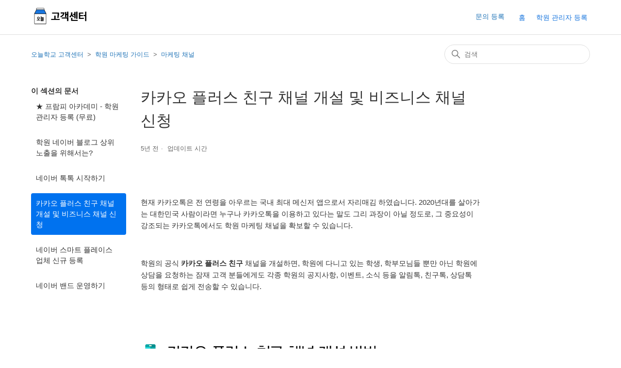

--- FILE ---
content_type: text/html; charset=utf-8
request_url: https://help.academy.prompie.com/hc/ko/articles/360052311071-%EC%B9%B4%EC%B9%B4%EC%98%A4-%ED%94%8C%EB%9F%AC%EC%8A%A4-%EC%B9%9C%EA%B5%AC-%EC%B1%84%EB%84%90-%EA%B0%9C%EC%84%A4-%EB%B0%8F-%EB%B9%84%EC%A6%88%EB%8B%88%EC%8A%A4-%EC%B1%84%EB%84%90-%EC%8B%A0%EC%B2%AD
body_size: 8919
content:
<!DOCTYPE html>
<html dir="ltr" lang="ko">
<head>
  <meta charset="utf-8" />
  <!-- v26850 -->


  <title>카카오 플러스 친구 채널 개설 및 비즈니스 채널 신청 &ndash; 오늘학교 고객센터</title>

  

  <meta name="description" content="현재 카카오톡은 전 연령을 아우르는 국내 최대 메신저 앱으로서 자리매김 하였습니다. 2020년대를 살아가는 대한민국 사람이라면 누구나 카카오톡을 이용하고 있다는 말도 그리 과장이 아닐 정도로, 그 중요성이 강조되는 카카오톡에서도 학원 마케팅..." /><meta property="og:image" content="https://help.academy.prompie.com/hc/theming_assets/01HZPH7PAWJTF060VZGGKQ6MP8" />
<meta property="og:type" content="website" />
<meta property="og:site_name" content="오늘학교 고객센터" />
<meta property="og:title" content="카카오 플러스 친구 채널 개설 및 비즈니스 채널 신청" />
<meta property="og:description" content=" 
현재 카카오톡은 전 연령을 아우르는 국내 최대 메신저 앱으로서 자리매김 하였습니다. 2020년대를 살아가는 대한민국 사람이라면 누구나 카카오톡을 이용하고 있다는 말도 그리 과장이 아닐 정도로, 그 중요성이 강조되는 카카오톡에서도 학원 마케팅 채널을 확보할 수 있습니다.
 
학원의 공식 카카오 플러스 친구 채널을 개설하면, 학원에 다니고 있는 학생,..." />
<meta property="og:url" content="https://help.academy.prompie.com/hc/ko/articles/360052311071" />
<link rel="canonical" href="https://help.academy.prompie.com/hc/ko/articles/360052311071-%EC%B9%B4%EC%B9%B4%EC%98%A4-%ED%94%8C%EB%9F%AC%EC%8A%A4-%EC%B9%9C%EA%B5%AC-%EC%B1%84%EB%84%90-%EA%B0%9C%EC%84%A4-%EB%B0%8F-%EB%B9%84%EC%A6%88%EB%8B%88%EC%8A%A4-%EC%B1%84%EB%84%90-%EC%8B%A0%EC%B2%AD">
<link rel="alternate" hreflang="ko" href="https://help.academy.prompie.com/hc/ko/articles/360052311071-%EC%B9%B4%EC%B9%B4%EC%98%A4-%ED%94%8C%EB%9F%AC%EC%8A%A4-%EC%B9%9C%EA%B5%AC-%EC%B1%84%EB%84%90-%EA%B0%9C%EC%84%A4-%EB%B0%8F-%EB%B9%84%EC%A6%88%EB%8B%88%EC%8A%A4-%EC%B1%84%EB%84%90-%EC%8B%A0%EC%B2%AD">
<link rel="alternate" hreflang="x-default" href="https://help.academy.prompie.com/hc/ko/articles/360052311071-%EC%B9%B4%EC%B9%B4%EC%98%A4-%ED%94%8C%EB%9F%AC%EC%8A%A4-%EC%B9%9C%EA%B5%AC-%EC%B1%84%EB%84%90-%EA%B0%9C%EC%84%A4-%EB%B0%8F-%EB%B9%84%EC%A6%88%EB%8B%88%EC%8A%A4-%EC%B1%84%EB%84%90-%EC%8B%A0%EC%B2%AD">

  <link rel="stylesheet" href="//static.zdassets.com/hc/assets/application-f34d73e002337ab267a13449ad9d7955.css" media="all" id="stylesheet" />
  <link rel="stylesheet" type="text/css" href="/hc/theming_assets/10384521/360004858252/style.css?digest=27293446833684">

  <link rel="icon" type="image/x-icon" href="/hc/theming_assets/01HZPH7PMWPQ1JKJ5JKZSPVX8B">

    

  <meta content="width=device-width, initial-scale=1.0" name="viewport" />
<meta name="naver-site-verification" content="f95127301be62292c9b8dbd161149281d43abcfe" />
  
</head>
<body class="">
  
  
  

  <a class="skip-navigation" tabindex="1" href="#main-content">주 콘텐츠로 건너뛰기</a>

<header class="header">
  <div class="logo">
   	<a href="https://prompieacademyfaq.zendesk.com/hc/ko" title="학원 운영 FAQ">
      <img src="/hc/theming_assets/01HZPH7N7FTREPEJB1XJ529BT4" alt="오늘학교 고객센터 헬프 센터 홈 페이지">
    </a>
  </div>
  <div class="nav-wrapper">
    <button class="menu-button" aria-controls="user-nav" aria-expanded="false" aria-label="탐색 메뉴 토글">
      <svg xmlns="http://www.w3.org/2000/svg" width="16" height="16" focusable="false" viewBox="0 0 16 16" class="icon-menu">
        <path fill="none" stroke="currentColor" stroke-linecap="round" d="M1.5 3.5h13m-13 4h13m-13 4h13"/>
      </svg>
    </button>
    <nav class="user-nav" id="user-nav">
      
      <a class="submit-a-request" href="/hc/ko/requests/new">문의 등록</a>
    </nav>
    <!-------
    
      <a class="sign-in" rel="nofollow" data-auth-action="signin" title="대화 상자를 엽니다." role="button" href="https://prompieacademyfaq.zendesk.com/access?brand_id=360004858252&amp;return_to=https%3A%2F%2Fhelp.academy.prompie.com%2Fhc%2Fko%2Farticles%2F360052311071-%25EC%25B9%25B4%25EC%25B9%25B4%25EC%2598%25A4-%25ED%2594%258C%25EB%259F%25AC%25EC%258A%25A4-%25EC%25B9%259C%25EA%25B5%25AC-%25EC%25B1%2584%25EB%2584%2590-%25EA%25B0%259C%25EC%2584%25A4-%25EB%25B0%258F-%25EB%25B9%2584%25EC%25A6%2588%25EB%258B%2588%25EC%258A%25A4-%25EC%25B1%2584%25EB%2584%2590-%25EC%258B%25A0%25EC%25B2%25AD">
        로그인
      </a>
    --->
    <button class="btn-outline-primary" onclick="location.href='https://academy.prompie.com/'" type="button" style="margin-right:8px;">홈</button>
    <button class="btn-outline-primary" onclick="location.href='https://academy.prompie.com/administrators/intro/'" type="button">학원 관리자 등록</button>
   
  </div>
</header>


  <main role="main">
    <div class="container-divider"></div>
<div class="container">
  <nav class="sub-nav">
    <ol class="breadcrumbs">
  
    <li title="오늘학교 고객센터">
      
        <a href="/hc/ko">오늘학교 고객센터</a>
      
    </li>
  
    <li title="학원 마케팅 가이드">
      
        <a href="/hc/ko/categories/360004649531-%ED%95%99%EC%9B%90-%EB%A7%88%EC%BC%80%ED%8C%85-%EA%B0%80%EC%9D%B4%EB%93%9C">학원 마케팅 가이드</a>
      
    </li>
  
    <li title="마케팅 채널">
      
        <a href="/hc/ko/sections/360011164411-%EB%A7%88%EC%BC%80%ED%8C%85-%EC%B1%84%EB%84%90">마케팅 채널</a>
      
    </li>
  
</ol>

    <div class="search-container">
      <svg xmlns="http://www.w3.org/2000/svg" width="12" height="12" focusable="false" viewBox="0 0 12 12" class="search-icon">
        <circle cx="4.5" cy="4.5" r="4" fill="none" stroke="currentColor"/>
        <path stroke="currentColor" stroke-linecap="round" d="M11 11L7.5 7.5"/>
      </svg>
      <form role="search" class="search" data-search="" action="/hc/ko/search" accept-charset="UTF-8" method="get"><input type="hidden" name="utf8" value="&#x2713;" autocomplete="off" /><input type="hidden" name="category" id="category" value="360004649531" autocomplete="off" />
<input type="search" name="query" id="query" placeholder="검색" aria-label="검색" /></form>
    </div>
  </nav>

  <div class="article-container" id="article-container">
    <aside class="article-sidebar" aria-labelledby="section-articles-title">
      
        <div class="collapsible-sidebar">
          <button type="button" class="collapsible-sidebar-toggle" aria-labelledby="section-articles-title" aria-expanded="false">
            <svg xmlns="http://www.w3.org/2000/svg" width="20" height="20" focusable="false" viewBox="0 0 12 12" aria-hidden="true" class="collapsible-sidebar-toggle-icon chevron-icon">
              <path fill="none" stroke="currentColor" stroke-linecap="round" d="M3 4.5l2.6 2.6c.2.2.5.2.7 0L9 4.5"/>
            </svg>
            <svg xmlns="http://www.w3.org/2000/svg" width="20" height="20" focusable="false" viewBox="0 0 12 12" aria-hidden="true" class="collapsible-sidebar-toggle-icon x-icon">
              <path stroke="currentColor" stroke-linecap="round" d="M3 9l6-6m0 6L3 3"/>
            </svg>
          </button>
          <span id="section-articles-title" class="collapsible-sidebar-title sidenav-title">
            이 섹션의 문서
          </span>
          <div class="collapsible-sidebar-body">
            <ul>
              
                <li>
                  <a href="/hc/ko/articles/360051857092--%ED%94%84%EB%9E%8C%ED%94%BC-%EC%95%84%EC%B9%B4%EB%8D%B0%EB%AF%B8-%ED%95%99%EC%9B%90-%EA%B4%80%EB%A6%AC%EC%9E%90-%EB%93%B1%EB%A1%9D-%EB%AC%B4%EB%A3%8C" class="sidenav-item ">★ 프람피 아카데미 - 학원 관리자 등록 (무료)</a>
                </li>
              
                <li>
                  <a href="/hc/ko/articles/360051857212-%ED%95%99%EC%9B%90-%EB%84%A4%EC%9D%B4%EB%B2%84-%EB%B8%94%EB%A1%9C%EA%B7%B8-%EC%83%81%EC%9C%84-%EB%85%B8%EC%B6%9C%EC%9D%84-%EC%9C%84%ED%95%B4%EC%84%9C%EB%8A%94" class="sidenav-item ">학원 네이버 블로그 상위 노출을 위해서는?</a>
                </li>
              
                <li>
                  <a href="/hc/ko/articles/360052311031-%EB%84%A4%EC%9D%B4%EB%B2%84-%ED%86%A1%ED%86%A1-%EC%8B%9C%EC%9E%91%ED%95%98%EA%B8%B0" class="sidenav-item ">네이버 톡톡 시작하기</a>
                </li>
              
                <li>
                  <a href="/hc/ko/articles/360052311071-%EC%B9%B4%EC%B9%B4%EC%98%A4-%ED%94%8C%EB%9F%AC%EC%8A%A4-%EC%B9%9C%EA%B5%AC-%EC%B1%84%EB%84%90-%EA%B0%9C%EC%84%A4-%EB%B0%8F-%EB%B9%84%EC%A6%88%EB%8B%88%EC%8A%A4-%EC%B1%84%EB%84%90-%EC%8B%A0%EC%B2%AD" class="sidenav-item current-article">카카오 플러스 친구 채널 개설 및 비즈니스 채널 신청</a>
                </li>
              
                <li>
                  <a href="/hc/ko/articles/360052311091-%EB%84%A4%EC%9D%B4%EB%B2%84-%EC%8A%A4%EB%A7%88%ED%8A%B8-%ED%94%8C%EB%A0%88%EC%9D%B4%EC%8A%A4-%EC%97%85%EC%B2%B4-%EC%8B%A0%EA%B7%9C-%EB%93%B1%EB%A1%9D" class="sidenav-item ">네이버 스마트 플레이스 업체 신규 등록</a>
                </li>
              
                <li>
                  <a href="/hc/ko/articles/360055845331-%EB%84%A4%EC%9D%B4%EB%B2%84-%EB%B0%B4%EB%93%9C-%EC%9A%B4%EC%98%81%ED%95%98%EA%B8%B0" class="sidenav-item ">네이버 밴드 운영하기</a>
                </li>
              
            </ul>
            
          </div>
        </div>
      
    </aside>

    <article id="main-content" class="article">
      <header class="article-header">
        <h1 title="카카오 플러스 친구 채널 개설 및 비즈니스 채널 신청" class="article-title">
          카카오 플러스 친구 채널 개설 및 비즈니스 채널 신청
          
        </h1>

        <div class="article-author">
          
          <div class="article-meta">
            

            <ul class="meta-group">
              
                <li class="meta-data"><time datetime="2020-11-18T05:40:25Z" title="2020-11-18T05:40:25Z" data-datetime="relative">2020년 11월 18일 05:40</time></li>
                <li class="meta-data">업데이트 시간</li>
              
            </ul>
          </div>
        </div>

        
      </header>

      <section class="article-info">
        <div class="article-content">
          <div class="article-body"><p>&nbsp;</p>
<p>현재 카카오톡은 전 연령을 아우르는 국내 최대 메신저 앱으로서 자리매김 하였습니다. 2020년대를 살아가는 대한민국 사람이라면 누구나 카카오톡을 이용하고 있다는 말도 그리 과장이 아닐 정도로, 그 중요성이 강조되는 카카오톡에서도 학원 마케팅 채널을 확보할 수 있습니다.</p>
<p>&nbsp;</p>
<p>학원의 공식 <strong>카카오 플러스 친구 </strong>채널을 개설하면, 학원에 다니고 있는 학생, 학부모님들 뿐만 아닌 학원에 상담을 요청하는 잠재 고객 분들에게도 각종 학원의 공지사항, 이벤트, 소식 등을 알림톡, 친구톡, 상담톡 등의 형태로 쉽게 전송할 수 있습니다.</p>
<p>&nbsp;</p>
<p>&nbsp;</p>
<p><img src="/hc/article_attachments/360077079071/______________-1.png" alt="______________-1.png"></p>
<p class="wysiwyg-text-align-left"><span class="wysiwyg-underline"><a href="https://center-pf.kakao.com/" target="_self">&gt; 카카오 플러스 친구 관리자센터 바로가기</a></span></p>
<p>먼저, 바로 상단의 링크를 클릭하여 카카오 플러스 친구 관리자센터로 접속합니다.</p>
<p>&nbsp;</p>
<p>&nbsp;</p>
<p><img src="/hc/article_attachments/360076937151/plusf.png" alt="plusf.png"></p>
<p>학원 플러스 친구 채널을 운영할 카카오계정을 입력하여 로그인합니다.</p>
<p>&nbsp;</p>
<p>&nbsp;</p>
<p><img src="/hc/article_attachments/360076937251/plusa.png" alt="plusa.png"></p>
<p>우측 <strong>새 카카오톡 채널 만들기</strong>를 클릭하면 채널 개설하기 페이지로 이동합니다.</p>
<p>&nbsp;</p>
<p>&nbsp;</p>
<p><img src="/hc/article_attachments/360076936851/plus.png" alt="plus.png"></p>
<p>여기서, <strong>필수</strong>로 요구되는 정보는 학원 상호로 채워질 '<strong>채널 이름</strong>'과 '<strong>검색용 아이디</strong>', '<strong>카테고리1</strong>' 입니다. 하지만 해당 두 정보 외에도 특히 <strong>프로필 사진</strong> (640 x 640 px), <strong>소개글</strong> (60자 이내) 등 주어진 항목들을 전부 정성들여 입력해주세요. 성실히 채워진 정보들은 곧 학원의 관리된 이미지를 조성해주고, 새로운 학생 유입에 도움이 될 수 있습니다.</p>
<p>&nbsp;</p>
<p><img src="/hc/article_attachments/360076937371/plusc.png" alt="plusc.png"></p>
<p>작성을 마치고 위의 이미지와 같은 페이지를 확인하셨다면 채널 개설이 완료됩니다.</p>
<p>&nbsp;</p>
<p>&nbsp;</p>
<p><img src="/hc/article_attachments/360076883372/______________-2.png" alt="______________-2.png"></p>
<p><img src="/hc/article_attachments/360076743352/plusb.png" alt="plusb.png"></p>
<p>카카오 플러스 친구 채널은 만든 후, 필수적으로 거쳐주셔야 하는 과정인 비즈니스 채널 신청입니다. 별도의 심사 과정을 거쳐서 더욱 많은 기능을 사용할 수 있으며, 사칭 등의 위험으로부터 보호받는 채널로서 보다 많은 고객들에게 신뢰감을 줄 수 있는 방법입니다.</p>
<p>&nbsp;</p>
<p>또한, 비즈니스 채널을 신청하기 위해서는 <strong>'사업자 등록증',</strong> <strong>'재직 증명서 또는 대표자의 신분증',</strong> <strong>'업종별 인허가 서류' </strong>3개의 서류를 준비해주셔야 합니다.</p>
<p>&nbsp;</p>
<p><strong><img src="/hc/article_attachments/360076939271/plusbc.png" alt="plusbc.png"></strong></p>
<p>한 번의 신청으로 더욱 많은 원생을 모집할 수 있는 확률이 증가하니, 꼭 비즈니스 채널 신청까지 무사히 마무리해주시면 학원 플러스 친구 채널 개설이 완료됩니다.</p>
<p>&nbsp;</p>
<p>&nbsp;</p>
<p>&nbsp;</p>
<p><a href="https://open.kakao.com/o/ge7JKbGc" target="_self"><img src="/hc/article_attachments/360076744512/openchat_banner.png" alt="openchat_banner.png"></a></p>
<p>&nbsp;</p>
<p>&nbsp;</p></div>

          <div class="article-attachments">
            <ul class="attachments">
              
            </ul>
          </div>
        </div>
      </section>

      <footer>
        <div class="article-footer">
          
          
        </div>
        
          <div class="article-votes">
            <span class="article-votes-question" id="article-votes-label">도움이 되었습니까?</span>
            <div class="article-votes-controls" role="group" aria-labelledby="article-votes-label">
              <button type="button" class="button article-vote article-vote-up" data-auth-action="signin" aria-label="이 문서가 유용했음" aria-pressed="false">예</button>
              <button type="button" class="button article-vote article-vote-down" data-auth-action="signin" aria-label="이 문서가 유용하지 않았음" aria-pressed="false">아니요</button>
            </div>
            <small class="article-votes-count">
              <span class="article-vote-label">0명 중 0명이 도움이 되었다고 했습니다.</span>
            </small>
          </div>
        

        <div class="article-more-questions">
          또 다른 질문이 있으십니까? <a href="/hc/ko/requests/new">문의 등록</a>
        </div>
        <div class="article-return-to-top">
          <a href="#article-container">
            맨 위로 돌아가기
            <svg xmlns="http://www.w3.org/2000/svg" class="article-return-to-top-icon" width="20" height="20" focusable="false" viewBox="0 0 12 12" aria-hidden="true">
              <path fill="none" stroke="currentColor" stroke-linecap="round" d="M3 4.5l2.6 2.6c.2.2.5.2.7 0L9 4.5"/>
            </svg>
          </a>
        </div>
      </footer>

      <div class="article-relatives">
        
        
          
  <section class="related-articles">
    
      <h2 class="related-articles-title">관련 문서</h2>
    
    <ul>
      
        <li>
          <a href="/hc/ko/related/click?data=[base64]%3D--f4ceaab986d97cade229d56c74f71b309040a29a" rel="nofollow">네이버 스마트 플레이스 업체 신규 등록</a>
        </li>
      
        <li>
          <a href="/hc/ko/related/click?data=[base64]%3D%3D--c391802b994392454dafd39329df8d65e2c71f95" rel="nofollow">네이버 밴드 운영하기</a>
        </li>
      
        <li>
          <a href="/hc/ko/related/click?data=[base64]%3D--3607324b77922496c618ec61eaa698619b734dc0" rel="nofollow">학원 네이버 블로그 상위 노출을 위해서는?</a>
        </li>
      
        <li>
          <a href="/hc/ko/related/click?data=[base64]" rel="nofollow">★ 프람피 아카데미 - 학원 관리자 등록 (무료)</a>
        </li>
      
        <li>
          <a href="/hc/ko/related/click?data=[base64]" rel="nofollow">설명회 홍보하는 법 - 모객하기</a>
        </li>
      
    </ul>
  </section>


        
      </div>
      
    </article>
  </div>
</div>

  </main>

  <footer>
  <div id="footer-navigation" class="container-fluid">
    <div class="container">
      <div class="row">
        <div class="col-xs-2">
          <h6 class="footer-navigation-toggle navigation-title fw-400 accordion ">
            오늘학교
            <img src="/hc/theming_assets/01HZPH7MKBDB5WYBXAKXFXBDX4" class="glyphicon fas fa-angle-down text-muted only-mobile-visible" aria-hidden="true">
          </h6>
          <ul class="footer-navigation-toggle-target">
            <li>
              <a href="javascript:redirectLink('https://prompie.com/intro/about-us/')"
                 class="font-weight-light navigation-category text-dark">회사소개
              </a>
            </li>
          </ul>
        </div>
        <div class="col-xs-2">
          <h6 class="footer-navigation-toggle navigation-title fw-400 accordion">
            학원 &middot; 학교
              <img src="/hc/theming_assets/01HZPH7MKBDB5WYBXAKXFXBDX4" class="glyphicon fas fa-angle-down text-muted only-mobile-visible" aria-hidden="true">
          </h6>
          <ul class="footer-navigation-toggle-target">
            <li>
              <a href="https://academy.prompie.com/" class="font-weight-light navigation-category text-dark">
                학원 찾기
              </a>
            </li>
            <li>
              <a href="https://academy.prompie.com/schools/high-school/list/" class="font-weight-light navigation-category text-dark">
              학교 찾기
              </a>
            </li>
            <li>
              <a href="https://academy.prompie.com/academies/list/subjects/" class="font-weight-light navigation-category text-dark">
                분야/지역별 학원
              </a>
            </li>
            <li>
              <a href="https://academy.prompie.com/schools/high-school/list/regions/" class="font-weight-light navigation-category text-dark">
                지역별 고교 순위
              </a>
            </li>
            <li>
              <a href="https://academy.prompie.com/schools/middle-school/list/regions/" class="font-weight-light navigation-category text-dark">
                지역별 중학교 순위
              </a>
            </li>
          </ul>
        </div>
        <div class="col-xs-2">
          <h6 class="footer-navigation-toggle navigation-title fw-400 accordion">
            학원 관리자 등록
              <img src="/hc/theming_assets/01HZPH7MKBDB5WYBXAKXFXBDX4" class="glyphicon fas fa-angle-down text-muted only-mobile-visible" aria-hidden="true">
          </h6>
          <ul class="footer-navigation-toggle-target">
            <li>
              <a href="https://academy.prompie.com/administrators/intro/"
                 class="font-weight-light navigation-category text-dark">학원 관리자 등록</a>
            </li>
            <li>
              <a href="mailto:support@athenaslab.com"
                 class="font-weight-light navigation-category text-dark">광고 제휴 문의</a>
            </li>
          </ul>
        </div>
        <div class="col-xs-2 last-component">
          <h6 class="footer-navigation-toggle navigation-title fw-400 accordion">
            도움이 필요하세요?
              <img src="/hc/theming_assets/01HZPH7MKBDB5WYBXAKXFXBDX4" class="glyphicon fas fa-angle-down text-muted only-mobile-visible" aria-hidden="true">
          </h6>
          <ul class="footer-navigation-toggle-target">
            <li>
              <a href="https://prompie.com/s/a9ibfmhv/"
                 class="font-weight-light navigation-category text-dark">자주묻는 질문 (FAQ)</a>
            </li>
            <li>
              <a href="https://prompie.com/s/ah9wxqr9/"
                 class="font-weight-light navigation-category text-dark">업데이트 소식</a>
            </li>
            <li>
              <a class="font-weight-light navigation-category text-dark"
                 href="https://help.academy.prompie.com/hc/ko/requests/new">
                 <img class="lazyload" src="/hc/theming_assets/01HZPH7K7VAS8GN2XPZ3AF89NH" width="16" alt="@프람피를 카카오톡 친구로 등록하세요">고객센터</a>
            </li>
            <li class="font-weight-light navigation-category text-dark">평일 AM 10:00 ~ PM 18:00<br>점심 13:00 ~ 14:00 (토, 일, 공휴일 휴무)
            </li>
          </ul>
        </div>
        <div id="footer-images" class="col-xs-4">
          <a href="">
            <img class="lazyload" src="/hc/theming_assets/01HZPH7NYNXJFVEPW80XYJH3RV" style="height:80px;width:64px;" alt="">
          </a>
          <div id="athenaslab-information">
            <p class="font-weight-light">아테나스랩 주식회사(대표 임효원)</p><br>
            <p class="font-weight-light">서울특별시 마포구 마포대로 122, 14층(공덕동, 신용보증기금빌딩)</p><br>
            <p class="font-weight-light">사업자등록번호 145-87-01021</p><br>
            <p class="font-weight-light">통신판매업신고증 2022-서울마포-3633</p><br>
          </div>
          <div class="social-icon">
            <a href="javascript:redirectLink('https://www.facebook.com/prompie.official/')">
              <img class="lazyload" src="/hc/theming_assets/01HZPH7KG9CEF99CPRXJ5AE82W" alt="페이스북 프람피 페이지"></a>
            <a href="javascript:redirectLink('https://blog.naver.com/prompie/')">
              <img class="lazyload" src="/hc/theming_assets/01HZPH7M0599JM603N8JG04T1Q" alt="네이버 프람피 블로그"></a>
            <a href="javascript:redirectLink('https://m.post.naver.com/prompie/')">
              <img class="lazyload" src="/hc/theming_assets/01HZPH7M8SFDDSASW3VHWEFFED" alt="네이버 프람피 포스트"></a>
            <a href="javascript:redirectLink('https://www.instagram.com/prompie.official/')">
              <img class="lazyload" src="/hc/theming_assets/01HZPH7KR202B4P7TSQRC1WE14" alt="프람피 인스타그램"></a>
          </div>
        </div>
      </div>
    </div>
  </div>
  <div id="footer-corporation-info" class="container-fluid">
    <div class="container">
      <div class="copyright">&copy; Athena's Lab, Inc.</div>
      <div class="legal">
        <a href="https://prompie.com/privacy/">개인정보 처리방침</a>
        <span></span>
        <a href="https://prompie.com/terms/">이용약관</a>
      </div>
    </div>
  </div>
</footer>

<!----




<footer class="footer">
  <div class="footer-inner">
    <a title="홈" href="/hc/ko">오늘학교 고객센터</a>
    <img src="" width="400px">
    <div class="footer-language-selector">
      
    </div>
  </div>
</footer>
--->


  <!-- / -->

  
  <script src="//static.zdassets.com/hc/assets/ko.ce69237fcb3b742452cc.js"></script>
  

  <script type="text/javascript">
  /*

    Greetings sourcecode lurker!

    This is for internal Zendesk and legacy usage,
    we don't support or guarantee any of these values
    so please don't build stuff on top of them.

  */

  HelpCenter = {};
  HelpCenter.account = {"subdomain":"prompieacademyfaq","environment":"production","name":"오늘학교 고객센터"};
  HelpCenter.user = {"identifier":"da39a3ee5e6b4b0d3255bfef95601890afd80709","email":null,"name":"","role":"anonymous","avatar_url":"https://assets.zendesk.com/hc/assets/default_avatar.png","is_admin":false,"organizations":[],"groups":[]};
  HelpCenter.internal = {"asset_url":"//static.zdassets.com/hc/assets/","web_widget_asset_composer_url":"https://static.zdassets.com/ekr/snippet.js","current_session":{"locale":"ko","csrf_token":null,"shared_csrf_token":null},"usage_tracking":{"event":"article_viewed","data":"[base64]--6a93d7a87c16c4d983a51b4d0c35075c76f4b274","url":"https://help.academy.prompie.com/hc/activity"},"current_record_id":"360052311071","current_record_url":"/hc/ko/articles/360052311071-%EC%B9%B4%EC%B9%B4%EC%98%A4-%ED%94%8C%EB%9F%AC%EC%8A%A4-%EC%B9%9C%EA%B5%AC-%EC%B1%84%EB%84%90-%EA%B0%9C%EC%84%A4-%EB%B0%8F-%EB%B9%84%EC%A6%88%EB%8B%88%EC%8A%A4-%EC%B1%84%EB%84%90-%EC%8B%A0%EC%B2%AD","current_record_title":"카카오 플러스 친구 채널 개설 및 비즈니스 채널 신청","current_text_direction":"ltr","current_brand_id":360004858252,"current_brand_name":"오늘학교 고객센터","current_brand_url":"https://prompieacademyfaq.zendesk.com","current_brand_active":true,"current_path":"/hc/ko/articles/360052311071-%EC%B9%B4%EC%B9%B4%EC%98%A4-%ED%94%8C%EB%9F%AC%EC%8A%A4-%EC%B9%9C%EA%B5%AC-%EC%B1%84%EB%84%90-%EA%B0%9C%EC%84%A4-%EB%B0%8F-%EB%B9%84%EC%A6%88%EB%8B%88%EC%8A%A4-%EC%B1%84%EB%84%90-%EC%8B%A0%EC%B2%AD","show_autocomplete_breadcrumbs":true,"user_info_changing_enabled":false,"has_user_profiles_enabled":false,"has_end_user_attachments":true,"user_aliases_enabled":false,"has_anonymous_kb_voting":false,"has_multi_language_help_center":true,"show_at_mentions":false,"embeddables_config":{"embeddables_web_widget":false,"embeddables_help_center_auth_enabled":false,"embeddables_connect_ipms":false},"answer_bot_subdomain":"static","gather_plan_state":"not_started","has_article_verification":false,"has_gather":false,"has_ckeditor":false,"has_community_enabled":false,"has_community_badges":false,"has_community_post_content_tagging":false,"has_gather_content_tags":false,"has_guide_content_tags":true,"has_user_segments":true,"has_answer_bot_web_form_enabled":false,"has_garden_modals":false,"theming_cookie_key":"hc-da39a3ee5e6b4b0d3255bfef95601890afd80709-2-preview","is_preview":false,"has_search_settings_in_plan":true,"theming_api_version":2,"theming_settings":{"brand_color":"#0072EF","brand_text_color":"#FFFFFF","text_color":"#333333","link_color":"#1F73B7","background_color":"#FFFFFF","heading_font":"-apple-system, BlinkMacSystemFont, 'Segoe UI', Helvetica, Arial, sans-serif","text_font":"-apple-system, BlinkMacSystemFont, 'Segoe UI', Helvetica, Arial, sans-serif","logo":"/hc/theming_assets/01HZPH7PAWJTF060VZGGKQ6MP8","favicon":"/hc/theming_assets/01HZPH7PMWPQ1JKJ5JKZSPVX8B","homepage_background_image":"/hc/theming_assets/01HZPH7PYTE5HE301RNS2CTR6W","community_background_image":"/hc/theming_assets/01HZPH7Q43R88NKE9BXNH57710","community_image":"/hc/theming_assets/01HZPH7Q8R3KDMRKXNB02RSEJ5","instant_search":true,"scoped_kb_search":true,"scoped_community_search":true,"show_recent_activity":false,"show_articles_in_section":true,"show_article_author":false,"show_article_comments":false,"show_follow_article":false,"show_recently_viewed_articles":false,"show_related_articles":true,"show_article_sharing":false,"show_follow_section":false,"show_follow_post":false,"show_post_sharing":true,"show_follow_topic":false},"has_pci_credit_card_custom_field":false,"help_center_restricted":false,"is_assuming_someone_else":false,"flash_messages":[],"user_photo_editing_enabled":true,"user_preferred_locale":"ko","base_locale":"ko","login_url":"https://prompieacademyfaq.zendesk.com/access?brand_id=360004858252\u0026return_to=https%3A%2F%2Fhelp.academy.prompie.com%2Fhc%2Fko%2Farticles%2F360052311071-%25EC%25B9%25B4%25EC%25B9%25B4%25EC%2598%25A4-%25ED%2594%258C%25EB%259F%25AC%25EC%258A%25A4-%25EC%25B9%259C%25EA%25B5%25AC-%25EC%25B1%2584%25EB%2584%2590-%25EA%25B0%259C%25EC%2584%25A4-%25EB%25B0%258F-%25EB%25B9%2584%25EC%25A6%2588%25EB%258B%2588%25EC%258A%25A4-%25EC%25B1%2584%25EB%2584%2590-%25EC%258B%25A0%25EC%25B2%25AD","has_alternate_templates":false,"has_custom_statuses_enabled":true,"has_hc_generative_answers_setting_enabled":true,"has_generative_search_with_zgpt_enabled":false,"has_suggested_initial_questions_enabled":false,"has_guide_service_catalog":true,"has_service_catalog_search_poc":false,"has_service_catalog_itam":false,"has_csat_reverse_2_scale_in_mobile":false,"has_knowledge_navigation":false,"has_unified_navigation":false,"has_unified_navigation_eap_access":false,"has_csat_bet365_branding":false,"version":"v26850","dev_mode":false};
</script>

  
  
  <script src="//static.zdassets.com/hc/assets/hc_enduser-be182e02d9d03985cf4f06a89a977e3d.js"></script>
  <script type="text/javascript" src="/hc/theming_assets/10384521/360004858252/script.js?digest=27293446833684"></script>
  
</body>
</html>

--- FILE ---
content_type: image/svg+xml
request_url: https://help.academy.prompie.com/hc/theming_assets/01HZPH7MKBDB5WYBXAKXFXBDX4
body_size: 147
content:
<?xml version="1.0" encoding="UTF-8"?>
<svg width="14px" height="8px" viewBox="0 0 14 8" version="1.1" xmlns="http://www.w3.org/2000/svg" xmlns:xlink="http://www.w3.org/1999/xlink">
    <!-- Generator: Sketch 56.3 (81716) - https://sketch.com -->
    <title>icon/expand-more/gray5/16</title>
    <desc>Created with Sketch.</desc>
    <g id="icon-set" stroke="none" stroke-width="1" fill="none" fill-rule="evenodd">
        <g id="Moa-icon-set-(Android)" transform="translate(-370.000000, -292.000000)">
            <g id="Basic-Navigation" transform="translate(86.000000, 237.000000)">
                <g id="icon/expand-more/gray5/16" transform="translate(283.000000, 51.000000)">
                    <polygon id="ic_expand-more_gray5_16" points="0 0 16 0 16 16 0 16 0 5.5"></polygon>
                    <path d="M8.46492544,5.80473785 L2.80807119,11.4615921 C2.54772166,11.7219416 2.12561167,11.7219416 1.86526215,11.4615921 C1.60491262,11.2012426 1.60491262,10.7791326 1.86526215,10.5187831 L7.5221164,4.86192881 C7.78246592,4.60157928 8.20457591,4.60157928 8.46492544,4.86192881 C8.72527496,5.12227834 8.72527496,5.54438833 8.46492544,5.80473785 Z M8.47473785,4.86192881 L14.1315921,10.5187831 C14.3919416,10.7791326 14.3919416,11.2012426 14.1315921,11.4615921 C13.8712426,11.7219416 13.4491326,11.7219416 13.1887831,11.4615921 L7.53192881,5.80473785 C7.27157928,5.54438833 7.27157928,5.12227834 7.53192881,4.86192881 C7.79227834,4.60157928 8.21438833,4.60157928 8.47473785,4.86192881 Z" id="ic_expand-more_gray5_16" fill="#ADAAA9" fill-rule="nonzero" transform="translate(7.998427, 8.161760) rotate(180.000000) translate(-7.998427, -8.161760) "></path>
                </g>
            </g>
        </g>
    </g>
</svg>